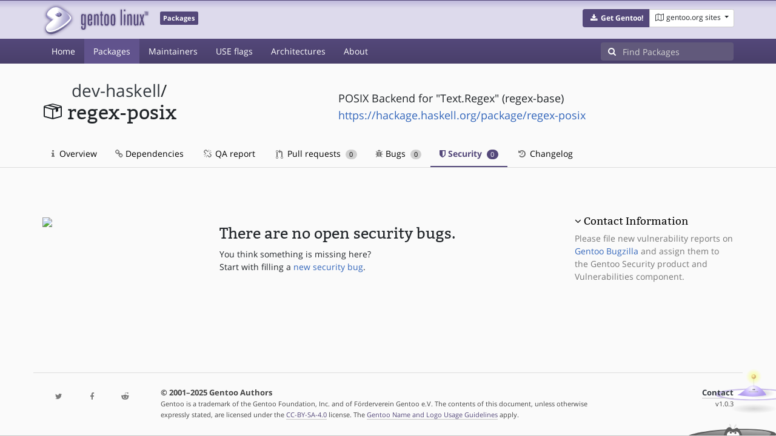

--- FILE ---
content_type: text/html; charset=utf-8
request_url: https://packages.gentoo.org/packages/dev-haskell/regex-posix/security
body_size: 2804
content:
<!doctype html><html lang="en"><head><title>dev-haskell/regex-posix – Gentoo Packages</title><meta charset="utf-8"><meta name="viewport" content="width=device-width, initial-scale=1.0"><meta name="theme-color" content="#54487a"><meta name="description" content="Gentoo Packages Database"><script src="/assets/application.js"></script><link rel="icon" href="https://packages.gentoo.org/favicon.ico" type="image/x-icon"><link rel="stylesheet" href="/assets/stylesheets.css"></head><body><header><div class="site-title"><div class="container"><div class="row justify-content-between"><div class="logo"><a href="/" title="Back to the homepage" class="site-logo"><img src="https://assets.gentoo.org/tyrian/site-logo.png" alt="Gentoo" srcset="https://assets.gentoo.org/tyrian/site-logo.svg"></a> <span class="site-label">Packages</span></div><div class="site-title-buttons"><div class="btn-group btn-group-sm"><a href="https://get.gentoo.org/" role="button" class="btn get-gentoo"><span class="fa fa-fw fa-download"></span> <strong>Get Gentoo!</strong></a><div class="btn-group btn-group-sm"><a class="btn gentoo-org-sites dropdown-toggle" data-toggle="dropdown" data-target="#" href="#"><span class="fa fa-fw fa-map-o"></span> <span class="d-none d-sm-inline">gentoo.org sites</span> <span class="caret"></span></a><div class="dropdown-menu dropdown-menu-right"><a class="dropdown-item" href="https://www.gentoo.org/" title="Main Gentoo website"><span class="fa fa-home fa-fw"></span> gentoo.org</a> <a class="dropdown-item" href="https://wiki.gentoo.org/" title="Find and contribute documentation"><span class="fa fa-file-text-o fa-fw"></span> Wiki</a> <a class="dropdown-item" href="https://bugs.gentoo.org/" title="Report issues and find common issues"><span class="fa fa-bug fa-fw"></span> Bugs</a> <a class="dropdown-item" href="https://forums.gentoo.org/" title="Discuss with the community"><span class="fa fa-comments-o fa-fw"></span> Forums</a> <a class="dropdown-item" href="https://packages.gentoo.org/" title="Find software for your Gentoo"><span class="fa fa-hdd-o fa-fw"></span> Packages</a><div class="dropdown-divider"></div><a class="dropdown-item" href="https://planet.gentoo.org/" title="Find out what's going on in the developer community"><span class="fa fa-rss fa-fw"></span> Planet</a> <a class="dropdown-item" href="https://archives.gentoo.org/" title="Read up on past discussions"><span class="fa fa-archive fa-fw"></span> Archives</a> <a class="dropdown-item" href="https://sources.gentoo.org/" title="Browse our source code"><span class="fa fa-code fa-fw"></span> Sources</a><div class="dropdown-divider"></div><a class="dropdown-item" href="https://infra-status.gentoo.org/" title="Get updates on the services provided by Gentoo"><span class="fa fa-server fa-fw"></span> Infra Status</a></div></div></div></div></div></div></div><nav class="tyrian-navbar navbar navbar-dark navbar-expand-lg bg-primary" role="navigation"><div class="container"><div class="navbar-header"><button class="navbar-toggler" type="button" data-toggle="collapse" data-target="#navbar-main-collapse" aria-controls="navbar-main-collapse" aria-expanded="false" aria-label="Toggle navigation"><span class="navbar-toggler-icon"></span></button></div><div class="collapse navbar-collapse navbar-main-collapse" id="navbar-main-collapse"><ul class="navbar-nav mr-auto"><li class="nav-item"><a class="nav-link" href="/">Home</a></li><li class="nav-item active"><a class="nav-link" href="/categories">Packages</a></li><li class="nav-item"><a class="nav-link" href="/maintainers">Maintainers</a></li><li class="nav-item"><a class="nav-link" href="/useflags">USE flags</a></li><li class="nav-item"><a class="nav-link" href="/arches">Architectures</a></li><li class="nav-item"><a class="nav-link" href="/about">About</a></li></ul><form class="form-inline inlinesearch" role="search" action="/packages/search" method="get"><div class="input-group"><div class="input-group-prepend"><span class="input-group-text" id="basic-addon1"><i class="fa fa-search" aria-hidden="true"></i></span></div><input class="form-control" name="q" type="text" placeholder="Find Packages" aria-label="Find Packages"></div></form></div></div></nav></header><div class="kk-header-container"><div class="container"><div class="row"><div class="col-12"><div class="row mt-3"><div class="col-md-5"><h1 class="stick-top kk-package-title" id="package-title" data-atom="dev-haskell/regex-posix" data-category="dev-haskell" data-name="regex-posix"><small class="kk-package-cat"><a href="/categories/dev-haskell" class="text-dark">dev-haskell</a>/</small><div><svg height="32" class="octicon octicon-package right left kk-package-icon" aria-label="Package icon" viewBox="0 0 16 16" version="1.1" width="32" role="img"><path fill-rule="evenodd" d="M1 4.27v7.47c0 .45.3.84.75.97l6.5 1.73c.16.05.34.05.5 0l6.5-1.73c.45-.13.75-.52.75-.97V4.27c0-.45-.3-.84-.75-.97l-6.5-1.74a1.4 1.4 0 0 0-.5 0L1.75 3.3c-.45.13-.75.52-.75.97zm7 9.09l-6-1.59V5l6 1.61v6.75zM2 4l2.5-.67L11 5.06l-2.5.67L2 4zm13 7.77l-6 1.59V6.61l2-.55V8.5l2-.53V5.53L15 5v6.77zm-2-7.24L6.5 2.8l2-.53L15 4l-2 .53z"></path></svg><div class="kk-package-name">regex-posix</div></div></h1></div><div class="col-md-7"><p class="lead kk-package-maindesc">POSIX Backend for &#34;Text.Regex&#34; (regex-base)</p><p class="kk-package-homepage"><a href="https://hackage.haskell.org/package/regex-posix">https://hackage.haskell.org/package/regex-posix</a></p></div><div class="col-md-12 pt-4 mt-1"><nav class="nav kk-package-nav"><a class="nav-link" href="/packages/dev-haskell/regex-posix"><i class="fa fa-info mr-1" aria-hidden="true"></i> Overview </a><a class="nav-link" href="/packages/dev-haskell/regex-posix/dependencies"><i class="fa fa-link" aria-hidden="true"></i> Dependencies </a><a class="nav-link" href="/packages/dev-haskell/regex-posix/qa-report"><i class="fa fa-fw fa-chain-broken" aria-hidden="true"></i> QA report </a><a class="nav-link" href="/packages/dev-haskell/regex-posix/pull-requests"><i class="octicon octicon-git-pull-request opticon-resource-icon ml-1" aria-hidden="true"></i> Pull requests <span class="ml-1 badge badge-pill kk-misc-badge">0</span></a><a class="nav-link" href="/packages/dev-haskell/regex-posix/bugs"><i class="fa fa-bug" aria-hidden="true"></i> Bugs <span class="ml-1 badge badge-pill kk-misc-badge">0</span></a><a class="nav-link active" href="/packages/dev-haskell/regex-posix/security"><i class="fa fa-shield" aria-hidden="true"></i> Security <span class="ml-1 badge badge-pill kk-misc-badge">0</span></a><a class="nav-link" href="/packages/dev-haskell/regex-posix/changelog"><i class="fa fa-fw fa-history" aria-hidden="true"></i> Changelog </a></nav></div></div></div></div></div></div><div class="tab-content" id="myTabContent"><div class="container mb-5 tab-pane fade show active" id="overview" role="tabpanel" aria-labelledby="overview-tab"><div class="row"><div class="col-md-9"><div class="row pt-5"><div class="col-md-4"><img style="width: 100%;" src="https://upload.wikimedia.org/wikipedia/commons/thumb/4/4f/Larry-the-cow-full.svg/1200px-Larry-the-cow-full.svg.png"></div><div class="col-md-8 pt-3"><h2>There are no open security bugs.</h2><span>You think something is missing here? <br>Start with filling a <a href="https://bugs.gentoo.org/enter_bug.cgi?product=Gentoo Security&amp;component=Vulnerabilities&amp;short_desc=dev-haskell/regex-posix: &lt;ADD SUMMARY HERE&gt;">new security bug</a>.</span></div></div></div><div class="col-md-3 pt-5"><h4><a class="collapseLink" style="color:#000000;" data-toggle="collapse" href="#collapseDescription" role="button" aria-expanded="false" aria-controls="collapseDescription">Contact Information</a></h4><div class="collapse show" id="collapseDescription"><span class="text-muted">Please file new vulnerability reports on <a href="https://bugs.gentoo.org/enter_bug.cgi?product=Gentoo Security&amp;component=Vulnerabilities&amp;short_desc=dev-haskell/regex-posix: &lt;ADD SUMMARY HERE&gt;">Gentoo Bugzilla</a> and assign them to the Gentoo Security product and Vulnerabilities component.</span></div></div></div></div></div><footer style="background-color: #fafafa; box-shadow:none!important;"><div class="container pt-4" style="border-top: 1px solid #dddddd;"><div class="row"><div class="col-2 col-sm-2 col-md-2"><ul class="footerlinks three-icons"><li><a href="https://twitter.com/gentoo" title="@Gentoo on Twitter"><span class="fa fa-twitter fa-fw"></span></a></li><li><a href="https://www.facebook.com/gentoo.org" title="Gentoo on Facebook"><span class="fa fa-facebook fa-fw"></span></a></li><li><a href="https://www.reddit.com/r/Gentoo/" title="Gentoo on Reddit"><span class="fa fa-reddit-alien fa-fw"></span></a></li></ul></div><div class="col-8 col-sm-8 col-md-8"><strong>&copy; 2001&ndash;2025 Gentoo Authors</strong><br><small>Gentoo is a trademark of the Gentoo Foundation, Inc. and of Förderverein Gentoo e.V. The contents of this document, unless otherwise expressly stated, are licensed under the <a href="https://creativecommons.org/licenses/by-sa/4.0/" rel="license">CC-BY-SA-4.0</a> license. The <a href="https://www.gentoo.org/inside-gentoo/foundation/name-logo-guidelines.html">Gentoo Name and Logo Usage Guidelines</a> apply.</small></div><div class="col-2 col-sm-2 col-md-2 text-right"><strong><a class="text-dark" href="https://www.gentoo.org/inside-gentoo/contact/">Contact</a></strong><br><small>v1.0.3</small></div></div></div></footer></body></html>